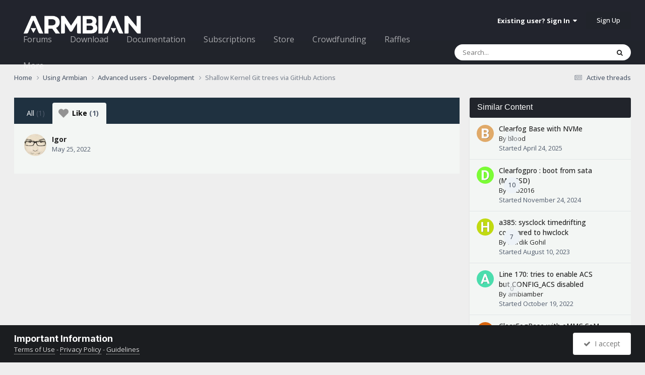

--- FILE ---
content_type: text/html;charset=UTF-8
request_url: https://forum.armbian.com/topic/21079-shallow-kernel-git-trees-via-github-actions/?do=showReactionsComment&comment=140545&changed=1&reaction=1
body_size: 11228
content:
<!DOCTYPE html>
<html lang="en-US" dir="ltr">
	<head>
		<meta charset="utf-8">
        
		<title>See who reacted to this (140545) - Shallow Kernel Git trees via GitHub Actions - Advanced users - Development - Armbian Community Forums</title>
		
			<script>
  (function(i,s,o,g,r,a,m){i['GoogleAnalyticsObject']=r;i[r]=i[r]||function(){
  (i[r].q=i[r].q||[]).push(arguments)},i[r].l=1*new Date();a=s.createElement(o),
  m=s.getElementsByTagName(o)[0];a.async=1;a.src=g;m.parentNode.insertBefore(a,m)
  })(window,document,'script','//www.google-analytics.com/analytics.js','ga');

  ga('create', 'UA-284946-7', 'auto');
  ga('send', 'pageview');

</script>
		
		
		
		

	<meta name="viewport" content="width=device-width, initial-scale=1">


	
	
		<meta property="og:image" content="https://forum.armbian.com/uploads/monthly_2018_11/app-icon-facebook.png.1de6d18d1cb2e304bd3c5d7737b2b476.png">
	


	<meta name="twitter:card" content="summary_large_image" />


	
		<meta name="twitter:site" content="@armbian" />
	



	
		
			
				<meta name="robots" content="noindex">
			
		
	

	
		
			
				<meta property="og:site_name" content="Armbian Community Forums">
			
		
	

	
		
			
				<meta property="og:locale" content="en_US">
			
		
	


<link rel="alternate" type="application/rss+xml" title="Armbian posts" href="https://forum.armbian.com/rss/1-armbian-posts.xml/" /><link rel="alternate" type="application/rss+xml" title="Armbian topics" href="https://forum.armbian.com/rss/2-armbian-topics.xml/" />



<link rel="manifest" href="https://forum.armbian.com/manifest.webmanifest/">
<meta name="msapplication-config" content="https://forum.armbian.com/browserconfig.xml/">
<meta name="msapplication-starturl" content="/">
<meta name="application-name" content="Armbian Community Forums">
<meta name="apple-mobile-web-app-title" content="Armbian Community Forums">

	<meta name="theme-color" content="#22242d">










<link rel="preload" href="//forum.armbian.com/applications/core/interface/font/fontawesome-webfont.woff2?v=4.7.0" as="font" crossorigin="anonymous">
		


	<link rel="preconnect" href="https://fonts.googleapis.com">
	<link rel="preconnect" href="https://fonts.gstatic.com" crossorigin>
	
		
			<link href="https://fonts.googleapis.com/css2?family=Inter:wght@300;400;500;600;700&display=swap" rel="stylesheet">
		
		
			<link href="https://fonts.googleapis.com/css2?family=Open%20Sans:wght@300;400;500;600;700&display=swap" rel="stylesheet">
		
	



	<link rel='stylesheet' href='https://forum.armbian.com/uploads/css_built_18/341e4a57816af3ba440d891ca87450ff_framework.css?v=310fdfdc1e1768294577' media='all'>

	<link rel='stylesheet' href='https://forum.armbian.com/uploads/css_built_18/05e81b71abe4f22d6eb8d1a929494829_responsive.css?v=310fdfdc1e1768294577' media='all'>

	<link rel='stylesheet' href='https://forum.armbian.com/uploads/css_built_18/20446cf2d164adcc029377cb04d43d17_flags.css?v=310fdfdc1e1768294577' media='all'>

	<link rel='stylesheet' href='https://forum.armbian.com/uploads/css_built_18/90eb5adf50a8c640f633d47fd7eb1778_core.css?v=310fdfdc1e1768294577' media='all'>

	<link rel='stylesheet' href='https://forum.armbian.com/uploads/css_built_18/5a0da001ccc2200dc5625c3f3934497d_core_responsive.css?v=310fdfdc1e1768294577' media='all'>

	<link rel='stylesheet' href='https://forum.armbian.com/uploads/css_built_18/4d6a11e8b4b62e126784f10092df229b_typicons.css?v=310fdfdc1e1768294577' media='all'>

	<link rel='stylesheet' href='https://forum.armbian.com/uploads/css_built_18/b894c0b8cc964798aa59066df91cdbe2_modern_tags.css?v=310fdfdc1e1768294577' media='all'>

	<link rel='stylesheet' href='https://forum.armbian.com/uploads/css_built_18/69941883edfaac0a1ab5196ef00be5c3_build.css?v=310fdfdc1e1768294577' media='all'>

	<link rel='stylesheet' href='https://forum.armbian.com/uploads/css_built_18/62e269ced0fdab7e30e026f1d30ae516_forums.css?v=310fdfdc1e1768294577' media='all'>

	<link rel='stylesheet' href='https://forum.armbian.com/uploads/css_built_18/76e62c573090645fb99a15a363d8620e_forums_responsive.css?v=310fdfdc1e1768294577' media='all'>

	<link rel='stylesheet' href='https://forum.armbian.com/uploads/css_built_18/549f8085911bad93f30809060d5bf79a_raffles.css?v=310fdfdc1e1768294577' media='all'>





<link rel='stylesheet' href='https://forum.armbian.com/uploads/css_built_18/258adbb6e4f3e83cd3b355f84e3fa002_custom.css?v=310fdfdc1e1768294577' media='all'>




		
		

	
	<link rel='shortcut icon' href='https://forum.armbian.com/uploads/monthly_2018_11/favicon.ico.23abcc75aef41cd036abdb91ded7951c.ico' type="image/x-icon">

	
        <!-- App Indexing for Google Search -->
        <link href="android-app://com.quoord.tapatalkpro.activity/tapatalk/forum.armbian.com/?location=topic&tid=21079&page=1&perpage=30&channel=google-indexing" rel="alternate" />
        <link href="ios-app://307880732/tapatalk/forum.armbian.com/?location=topic&tid=21079&page=1&perpage=30&channel=google-indexing" rel="alternate" />
        
        <link href="https://forum.armbian.com/topic/21079-shallow-kernel-git-trees-via-github-actions//applications/tapatalkapp/sources/manifest.json" rel="manifest">
        
        <meta name="apple-itunes-app" content="app-id=307880732, affiliate-data=at=10lR7C, app-argument=tapatalk://forum.armbian.com/?location=topic&tid=21079&page=1&perpage=30" />
        </head>
	<body class="ipsApp ipsApp_front ipsJS_none ipsClearfix" data-controller="core.front.core.app"  data-message=""  data-pageapp="forums" data-pagelocation="front" data-pagemodule="forums" data-pagecontroller="topic" data-pageid="21079"   >
		
        

        

		<a href="#ipsLayout_mainArea" class="ipsHide" title="Go to main content on this page" accesskey="m">Jump to content</a>
		





		<div id="ipsLayout_header" class="ipsClearfix">
			<header>
				<div class="ipsLayout_container">
					


<a href='https://forum.armbian.com/' id='elLogo' accesskey='1'><img src="https://forum.armbian.com/uploads/monthly_2026_01/logo9.png.42f2cff7f0f19030490d37280d806728.png" alt='Armbian Community Forums'></a>

					
						

	<ul id="elUserNav" class="ipsList_inline cSignedOut ipsResponsive_showDesktop">
		
        
		
        
        
            
            
	


	<li class='cUserNav_icon ipsHide' id='elCart_container'></li>
	<li class='elUserNav_sep ipsHide' id='elCart_sep'></li>

<li id="elSignInLink">
                <a href="https://forum.armbian.com/login/" data-ipsmenu-closeonclick="false" data-ipsmenu id="elUserSignIn">
                    Existing user? Sign In  <i class="fa fa-caret-down"></i>
                </a>
                
<div id='elUserSignIn_menu' class='ipsMenu ipsMenu_auto ipsHide'>
	<form accept-charset='utf-8' method='post' action='https://forum.armbian.com/login/'>
		<input type="hidden" name="csrfKey" value="83c127f4a9567913d30f946c3eea0832">
		<input type="hidden" name="ref" value="aHR0cHM6Ly9mb3J1bS5hcm1iaWFuLmNvbS90b3BpYy8yMTA3OS1zaGFsbG93LWtlcm5lbC1naXQtdHJlZXMtdmlhLWdpdGh1Yi1hY3Rpb25zLz9kbz1zaG93UmVhY3Rpb25zQ29tbWVudCZjb21tZW50PTE0MDU0NSZjaGFuZ2VkPTEmcmVhY3Rpb249MQ==">
		<div data-role="loginForm">
			
			
			
				<div class='ipsColumns ipsColumns_noSpacing'>
					<div class='ipsColumn ipsColumn_wide' id='elUserSignIn_internal'>
						
<div class="ipsPad ipsForm ipsForm_vertical">
	<h4 class="ipsType_sectionHead">Sign In</h4>
	<br><br>
	<ul class='ipsList_reset'>
		<li class="ipsFieldRow ipsFieldRow_noLabel ipsFieldRow_fullWidth">
			
			
				<input type="text" placeholder="Display Name or Email Address" name="auth" autocomplete="email">
			
		</li>
		<li class="ipsFieldRow ipsFieldRow_noLabel ipsFieldRow_fullWidth">
			<input type="password" placeholder="Password" name="password" autocomplete="current-password">
		</li>
		<li class="ipsFieldRow ipsFieldRow_checkbox ipsClearfix">
			<span class="ipsCustomInput">
				<input type="checkbox" name="remember_me" id="remember_me_checkbox" value="1" checked aria-checked="true">
				<span></span>
			</span>
			<div class="ipsFieldRow_content">
				<label class="ipsFieldRow_label" for="remember_me_checkbox">Remember me</label>
				<span class="ipsFieldRow_desc">Not recommended on shared computers</span>
			</div>
		</li>
		<li class="ipsFieldRow ipsFieldRow_fullWidth">
			<button type="submit" name="_processLogin" value="usernamepassword" class="ipsButton ipsButton_primary ipsButton_small" id="elSignIn_submit">Sign In</button>
			
				<p class="ipsType_right ipsType_small">
					
						<a href='https://forum.armbian.com/lostpassword/' data-ipsDialog data-ipsDialog-title='Forgot your password?'>
					
					Forgot your password?</a>
				</p>
			
		</li>
	</ul>
</div>
					</div>
					<div class='ipsColumn ipsColumn_wide'>
						<div class='ipsPadding' id='elUserSignIn_external'>
							<div class='ipsAreaBackground_light ipsPadding:half'>
								
									<p class='ipsType_reset ipsType_small ipsType_center'><strong>Or sign in with one of these services</strong></p>
								
								
									<div class='ipsType_center ipsMargin_top:half'>
										

<button type="submit" name="_processLogin" value="2" class='ipsButton ipsButton_verySmall ipsButton_fullWidth ipsSocial ipsSocial_facebook' style="background-color: #3a579a">
	
		<span class='ipsSocial_icon'>
			
				<i class='fa fa-facebook-official'></i>
			
		</span>
		<span class='ipsSocial_text'>Sign in with Facebook</span>
	
</button>
									</div>
								
									<div class='ipsType_center ipsMargin_top:half'>
										

<button type="submit" name="_processLogin" value="8" class='ipsButton ipsButton_verySmall ipsButton_fullWidth ipsSocial ipsSocial_microsoft' style="background-color: #008b00">
	
		<span class='ipsSocial_icon'>
			
				<i class='fa fa-windows'></i>
			
		</span>
		<span class='ipsSocial_text'>Sign in with Microsoft</span>
	
</button>
									</div>
								
									<div class='ipsType_center ipsMargin_top:half'>
										

<button type="submit" name="_processLogin" value="7" class='ipsButton ipsButton_verySmall ipsButton_fullWidth ipsSocial ipsSocial_linkedin' style="background-color: #007eb3">
	
		<span class='ipsSocial_icon'>
			
				<i class='fa fa-linkedin'></i>
			
		</span>
		<span class='ipsSocial_text'>Sign in with LinkedIn</span>
	
</button>
									</div>
								
									<div class='ipsType_center ipsMargin_top:half'>
										

<button type="submit" name="_processLogin" value="3" class='ipsButton ipsButton_verySmall ipsButton_fullWidth ipsSocial ipsSocial_google' style="background-color: #4285F4">
	
		<span class='ipsSocial_icon'>
			
				<i class='fa fa-google'></i>
			
		</span>
		<span class='ipsSocial_text'>Sign in with Google</span>
	
</button>
									</div>
								
							</div>
						</div>
					</div>
				</div>
			
		</div>
	</form>
</div>
            </li>
            
        
		
			<li>
				
					<a href="https://forum.armbian.com/register/" data-ipsdialog data-ipsdialog-size="narrow" data-ipsdialog-title="Sign Up"  id="elRegisterButton" class="ipsButton ipsButton_normal ipsButton_primary">Sign Up</a>
				
			</li>
		
	</ul>

						
<ul class='ipsMobileHamburger ipsList_reset ipsResponsive_hideDesktop'>
	<li data-ipsDrawer data-ipsDrawer-drawerElem='#elMobileDrawer'>
		<a href='#'>
			
			
				
			
			
			
			<i class='fa fa-navicon'></i>
		</a>
	</li>
</ul>
					
				</div>
			</header>
			

	<nav data-controller='core.front.core.navBar' class=' ipsResponsive_showDesktop'>
		<div class='ipsNavBar_primary ipsLayout_container '>
			<ul data-role="primaryNavBar" class='ipsClearfix'>
				


	
		
		
		<li  id='elNavSecondary_24' data-role="navBarItem" data-navApp="core" data-navExt="CustomItem">
			
			
				<a href="https://forum.armbian.com"  data-navItem-id="24" >
					Forums<span class='ipsNavBar_active__identifier'></span>
				</a>
			
			
				<ul class='ipsNavBar_secondary ipsHide' data-role='secondaryNavBar'>
					


	
		
		
		<li  id='elNavSecondary_55' data-role="navBarItem" data-navApp="staffappsystem" data-navExt="Applications">
			
			
				<a href="https://forum.armbian.com/staffapplications/"  data-navItem-id="55" >
					Applications<span class='ipsNavBar_active__identifier'></span>
				</a>
			
			
		</li>
	
	

	
		
		
		<li  id='elNavSecondary_52' data-role="navBarItem" data-navApp="memberlists" data-navExt="Memberlistpage">
			
			
				<a href="https://forum.armbian.com/members/"  data-navItem-id="52" >
					Moderators<span class='ipsNavBar_active__identifier'></span>
				</a>
			
			
		</li>
	
	

	
		
		
		<li  id='elNavSecondary_66' data-role="navBarItem" data-navApp="memberlists" data-navExt="Memberlistpage">
			
			
				<a href="https://forum.armbian.com/members/7-support/"  data-navItem-id="66" >
					Support<span class='ipsNavBar_active__identifier'></span>
				</a>
			
			
		</li>
	
	

	
	

	
		
		
		<li  id='elNavSecondary_65' data-role="navBarItem" data-navApp="memberlists" data-navExt="Memberlistpage">
			
			
				<a href="https://forum.armbian.com/members/7-support/"  data-navItem-id="65" >
					Support<span class='ipsNavBar_active__identifier'></span>
				</a>
			
			
		</li>
	
	

	
	

	
	

	
		
		
		<li  id='elNavSecondary_3' data-role="navBarItem" data-navApp="core" data-navExt="AllActivity">
			
			
				<a href="https://forum.armbian.com/discover/"  data-navItem-id="3" >
					All Activity<span class='ipsNavBar_active__identifier'></span>
				</a>
			
			
		</li>
	
	

	
		
		
		<li  id='elNavSecondary_4' data-role="navBarItem" data-navApp="core" data-navExt="YourActivityStreams">
			
			
				<a href="#" id="elNavigation_4" data-ipsMenu data-ipsMenu-appendTo='#elNavSecondary_24' data-ipsMenu-activeClass='ipsNavActive_menu' data-navItem-id="4" >
					My Activity Streams <i class="fa fa-caret-down"></i><span class='ipsNavBar_active__identifier'></span>
				</a>
				<ul id="elNavigation_4_menu" class="ipsMenu ipsMenu_auto ipsHide">
					

	
		
			<li class='ipsMenu_item' data-streamid='14'>
				<a href='https://forum.armbian.com/discover/14/' >
					Active threads
				</a>
			</li>
		
	

				</ul>
			
			
		</li>
	
	

	
	

	
	

					<li class='ipsHide' id='elNavigationMore_24' data-role='navMore'>
						<a href='#' data-ipsMenu data-ipsMenu-appendTo='#elNavigationMore_24' id='elNavigationMore_24_dropdown'>More <i class='fa fa-caret-down'></i></a>
						<ul class='ipsHide ipsMenu ipsMenu_auto' id='elNavigationMore_24_dropdown_menu' data-role='moreDropdown'></ul>
					</li>
				</ul>
			
		</li>
	
	

	
		
		
		<li  id='elNavSecondary_20' data-role="navBarItem" data-navApp="core" data-navExt="CustomItem">
			
			
				<a href="https://www.armbian.com/download/?device_support=Standard%20support"  data-navItem-id="20" >
					Download<span class='ipsNavBar_active__identifier'></span>
				</a>
			
			
				<ul class='ipsNavBar_secondary ipsHide' data-role='secondaryNavBar'>
					


	
		
		
		<li  id='elNavSecondary_61' data-role="navBarItem" data-navApp="core" data-navExt="CustomItem">
			
			
				<a href="https://www.armbian.com/download/?arch=aarch64&amp;device_support=Standard%20support"  data-navItem-id="61" >
					AARCH64<span class='ipsNavBar_active__identifier'></span>
				</a>
			
			
		</li>
	
	

	
		
		
		<li  id='elNavSecondary_60' data-role="navBarItem" data-navApp="core" data-navExt="CustomItem">
			
			
				<a href="https://www.armbian.com/download/?arch=riscv64"  data-navItem-id="60" >
					RISCV64<span class='ipsNavBar_active__identifier'></span>
				</a>
			
			
		</li>
	
	

	
		
		
		<li  id='elNavSecondary_62' data-role="navBarItem" data-navApp="core" data-navExt="CustomItem">
			
			
				<a href="https://www.armbian.com/download/?arch=amd64"  data-navItem-id="62" >
					AMD64<span class='ipsNavBar_active__identifier'></span>
				</a>
			
			
		</li>
	
	

	
		
		
		<li  id='elNavSecondary_63' data-role="navBarItem" data-navApp="core" data-navExt="CustomItem">
			
			
				<a href="https://www.armbian.com/download/?arch=armhf&amp;__year=2015-2020&amp;device_support=Standard%20support"  data-navItem-id="63" >
					ARMHF<span class='ipsNavBar_active__identifier'></span>
				</a>
			
			
		</li>
	
	

					<li class='ipsHide' id='elNavigationMore_20' data-role='navMore'>
						<a href='#' data-ipsMenu data-ipsMenu-appendTo='#elNavigationMore_20' id='elNavigationMore_20_dropdown'>More <i class='fa fa-caret-down'></i></a>
						<ul class='ipsHide ipsMenu ipsMenu_auto' id='elNavigationMore_20_dropdown_menu' data-role='moreDropdown'></ul>
					</li>
				</ul>
			
		</li>
	
	

	
	

	
		
		
		<li  id='elNavSecondary_26' data-role="navBarItem" data-navApp="core" data-navExt="CustomItem">
			
			
				<a href="https://docs.armbian.com"  data-navItem-id="26" >
					Documentation<span class='ipsNavBar_active__identifier'></span>
				</a>
			
			
		</li>
	
	

	
	

	
	

	
	

	
		
		
		<li  id='elNavSecondary_28' data-role="navBarItem" data-navApp="nexus" data-navExt="Subscriptions">
			
			
				<a href="https://forum.armbian.com/subscriptions/"  data-navItem-id="28" >
					Subscriptions<span class='ipsNavBar_active__identifier'></span>
				</a>
			
			
		</li>
	
	

	
		
		
		<li  id='elNavSecondary_27' data-role="navBarItem" data-navApp="nexus" data-navExt="Store">
			
			
				<a href="https://forum.armbian.com/store/"  data-navItem-id="27" >
					Store<span class='ipsNavBar_active__identifier'></span>
				</a>
			
			
				<ul class='ipsNavBar_secondary ipsHide' data-role='secondaryNavBar'>
					


	
	

	
	

	
	

	
	

					<li class='ipsHide' id='elNavigationMore_27' data-role='navMore'>
						<a href='#' data-ipsMenu data-ipsMenu-appendTo='#elNavigationMore_27' id='elNavigationMore_27_dropdown'>More <i class='fa fa-caret-down'></i></a>
						<ul class='ipsHide ipsMenu ipsMenu_auto' id='elNavigationMore_27_dropdown_menu' data-role='moreDropdown'></ul>
					</li>
				</ul>
			
		</li>
	
	

	
		
		
		<li  id='elNavSecondary_43' data-role="navBarItem" data-navApp="crowdfunding" data-navExt="crowdfunding">
			
			
				<a href="https://forum.armbian.com/crowdfunding/"  data-navItem-id="43" >
					Crowdfunding<span class='ipsNavBar_active__identifier'></span>
				</a>
			
			
		</li>
	
	

	
	

	
	

	
	

	
		
		
		<li  id='elNavSecondary_58' data-role="navBarItem" data-navApp="raffles" data-navExt="Raffles">
			
			
				<a href="https://forum.armbian.com/raffles/"  data-navItem-id="58" >
					Raffles<span class='ipsNavBar_active__identifier'></span>
				</a>
			
			
		</li>
	
	

	
		
		
		<li  id='elNavSecondary_59' data-role="navBarItem" data-navApp="communitymap" data-navExt="Communitymap">
			
			
				<a href="https://forum.armbian.com/communitymap/"  data-navItem-id="59" >
					Community Map<span class='ipsNavBar_active__identifier'></span>
				</a>
			
			
		</li>
	
	

				<li class='ipsHide' id='elNavigationMore' data-role='navMore'>
					<a href='#' data-ipsMenu data-ipsMenu-appendTo='#elNavigationMore' id='elNavigationMore_dropdown'>More</a>
					<ul class='ipsNavBar_secondary ipsHide' data-role='secondaryNavBar'>
						<li class='ipsHide' id='elNavigationMore_more' data-role='navMore'>
							<a href='#' data-ipsMenu data-ipsMenu-appendTo='#elNavigationMore_more' id='elNavigationMore_more_dropdown'>More <i class='fa fa-caret-down'></i></a>
							<ul class='ipsHide ipsMenu ipsMenu_auto' id='elNavigationMore_more_dropdown_menu' data-role='moreDropdown'></ul>
						</li>
					</ul>
				</li>
			</ul>
			

	<div id="elSearchWrapper">
		<div id="elSearch" data-controller="core.front.core.quickSearch">
			<form accept-charset="utf-8" action="//forum.armbian.com/search/?do=quicksearch" method="post">
                <input type="search" id="elSearchField" placeholder="Search..." name="q" autocomplete="off" aria-label="Search">
                <details class="cSearchFilter">
                    <summary class="cSearchFilter__text"></summary>
                    
                    <ul class="cSearchFilter__menu">
                        
                        <li><label><input type="radio" name="type" value="all"  checked><span class="cSearchFilter__menuText">Everywhere</span></label></li>
                        
                        
                            <li><label><input type="radio" name="type" value="csegoogle" ><span class="cSearchFilter__menuText">Google</span></label></li>
                        
                            <li><label><input type="radio" name="type" value="forums_topic" ><span class="cSearchFilter__menuText">Topics</span></label></li>
                        
                            <li><label><input type="radio" name="type" value="nexus_package_item" ><span class="cSearchFilter__menuText">Products</span></label></li>
                        
                            <li><label><input type="radio" name="type" value="crowdfunding_project" ><span class="cSearchFilter__menuText">Projects</span></label></li>
                        
                            <li><label><input type="radio" name="type" value="staffappsystem_applicationrecord" ><span class="cSearchFilter__menuText">Positions</span></label></li>
                        
                            <li><label><input type="radio" name="type" value="calendar_event" ><span class="cSearchFilter__menuText">Events</span></label></li>
                        
                            <li><label><input type="radio" name="type" value="raffles_raffle" ><span class="cSearchFilter__menuText">Raffles</span></label></li>
                        
                            <li><label><input type="radio" name="type" value="communitymap_markers" ><span class="cSearchFilter__menuText">Markers</span></label></li>
                        
                            <li><label><input type="radio" name="type" value="core_members" ><span class="cSearchFilter__menuText">Members</span></label></li>
                        
                    </ul>

                </details>
				<button class="cSearchSubmit" type="submit" aria-label="Search"><i class="fa fa-search"></i></button>
			</form>
		</div>
	</div>

		</div>
	</nav>

			
<ul id='elMobileNav' class='ipsResponsive_hideDesktop' data-controller='core.front.core.mobileNav'>
	
		
			
			
				
				
			
				
					<li id='elMobileBreadcrumb'>
						<a href='https://forum.armbian.com/forum/4-advanced-users-development/'>
							<span>Advanced users - Development</span>
						</a>
					</li>
				
				
			
				
				
			
		
	
	
	
	<li >
		<a data-action="defaultStream" href='https://forum.armbian.com/discover/14/'><i class="fa fa-newspaper-o" aria-hidden="true"></i></a>
	</li>

	

	
		<li class='ipsJS_show'>
			<a href='https://forum.armbian.com/search/'><i class='fa fa-search'></i></a>
		</li>
	
</ul>
		</div>
		<main id="ipsLayout_body" class="ipsLayout_container">
			<div id="ipsLayout_contentArea">
				<div id="ipsLayout_contentWrapper">
					
<nav class='ipsBreadcrumb ipsBreadcrumb_top ipsFaded_withHover'>
	

	<ul class='ipsList_inline ipsPos_right'>
		
		<li >
			<a data-action="defaultStream" class='ipsType_light '  href='https://forum.armbian.com/discover/14/'><i class="fa fa-newspaper-o" aria-hidden="true"></i> <span>Active threads</span></a>
		</li>
		
	</ul>

	<ul data-role="breadcrumbList">
		<li>
			<a title="Home" href='https://forum.armbian.com/'>
				<span>Home <i class='fa fa-angle-right'></i></span>
			</a>
		</li>
		
		
			<li>
				
					<a href='https://forum.armbian.com/forum/23-using-armbian/'>
						<span>Using Armbian <i class='fa fa-angle-right' aria-hidden="true"></i></span>
					</a>
				
			</li>
		
			<li>
				
					<a href='https://forum.armbian.com/forum/4-advanced-users-development/'>
						<span>Advanced users - Development <i class='fa fa-angle-right' aria-hidden="true"></i></span>
					</a>
				
			</li>
		
			<li>
				
					<a href='https://forum.armbian.com/topic/21079-shallow-kernel-git-trees-via-github-actions/'>
						<span>Shallow Kernel Git trees via GitHub Actions </span>
					</a>
				
			</li>
		
	</ul>
</nav>
					
					<div id="ipsLayout_mainArea">

	
	
	

						
						
						
						

	




						
<div class='ipsTabs ipsClearfix cReactionTabs' id='elTabs_23b17d90bdc9905aa172decfe6c3230a' data-ipsTabBar data-ipsTabBar-contentArea='#ipsTabs_content_23b17d90bdc9905aa172decfe6c3230a' >
	<a href='#elTabs_23b17d90bdc9905aa172decfe6c3230a' data-action='expandTabs'><i class='fa fa-caret-down'></i></a>
	<ul role='tablist'>
		
			<li>
				<a href='https://forum.armbian.com/topic/21079-shallow-kernel-git-trees-via-github-actions/?do=showReactionsComment&amp;comment=140545&amp;changed=1&amp;reaction=all' id='23b17d90bdc9905aa172decfe6c3230a_tab_all' class="ipsTabs_item  " title='All' role="tab" aria-selected="false">
					
					All
					
						<span class='ipsType_light'>(1)</span>
					
				</a>
			</li>
		
			<li>
				<a href='https://forum.armbian.com/topic/21079-shallow-kernel-git-trees-via-github-actions/?do=showReactionsComment&amp;comment=140545&amp;changed=1&amp;reaction=1' id='23b17d90bdc9905aa172decfe6c3230a_tab_1' class="ipsTabs_item  ipsTabs_activeItem" title='Like' role="tab" aria-selected="true">
					
						<img src='https://forum.armbian.com/uploads/reactions/heart13_g.png' width='20' height='20' alt="Like" data-ipsTooltip title="Like" loading="lazy">
					
					Like
					
						<span class='ipsType_light'>(1)</span>
					
				</a>
			</li>
		
	</ul>
</div>

<section id='ipsTabs_content_23b17d90bdc9905aa172decfe6c3230a' class='ipsTabs_panels '>
	
		
	
		
			<div id='ipsTabs_elTabs_23b17d90bdc9905aa172decfe6c3230a_23b17d90bdc9905aa172decfe6c3230a_tab_1_panel' class="ipsTabs_panel" aria-labelledby="23b17d90bdc9905aa172decfe6c3230a_tab_1" aria-hidden="false">
				
<div data-baseurl='https://forum.armbian.com/topic/21079-shallow-kernel-git-trees-via-github-actions/?do=showReactionsComment&amp;comment=140545' data-resort='listResort' data-controller='core.global.core.table' >

	<div class="ipsButtonBar ipsPad_half ipsClearfix ipsClear ipsHide" data-role="tablePagination">
		


	</div>

	
		<ol class='ipsGrid ipsGrid_collapsePhone ipsPad ipsClear ' id='elTable_5dd7c33cf4d595985f93422f0714ceaa' data-role="tableRows" itemscope itemtype="http://schema.org/ItemList">
			

	<li class='ipsGrid_span6 ipsPhotoPanel ipsPhotoPanel_mini ipsClearfix'>
		


	<a href="https://forum.armbian.com/profile/1-igor/" rel="nofollow" data-ipsHover data-ipsHover-width="370" data-ipsHover-target="https://forum.armbian.com/profile/1-igor/?do=hovercard" class="ipsUserPhoto ipsUserPhoto_mini" title="Go to Igor's profile">
		<img src='https://forum.armbian.com/uploads/monthly_2023_12/oldpic.thumb.jpg.a6e839ee84c1aca5da0790203dd7dcfc.jpg' alt='Igor' loading="lazy">
	</a>

		<div>
			<h3 class='ipsType_normal ipsType_reset ipsTruncate ipsTruncate_line'>



<a href="https://forum.armbian.com/profile/1-igor/" rel="nofollow" data-ipshover data-ipshover-width="370" data-ipshover-target="https://forum.armbian.com/profile/1-igor/?do=hovercard&amp;referrer=https%253A%252F%252Fforum.armbian.com%252Ftopic%252F21079-shallow-kernel-git-trees-via-github-actions%252F%253Fdo%253DshowReactionsComment%2526comment%253D140545%2526changed%253D1%2526reaction%253D1" title="Go to Igor's profile" class="ipsType_break">Igor</a></h3>
			<span class='ipsType_light'>
				 <span class='ipsType_medium'><time datetime='2022-05-25T13:28:01Z' title='05/25/22 01:28  PM' data-short='3 yr'>May 25, 2022</time></span>
			</span>
			
		</div>
	</li>

		</ol>
	
				
	<div class="ipsButtonBar ipsPad_half ipsClearfix ipsClear ipsHide" data-role="tablePagination">
		


	</div>
</div>
			</div>
		
	
</section>

						


					</div>
					


	<div id='ipsLayout_sidebar' class='ipsLayout_sidebarright ' data-controller='core.front.widgets.sidebar'>
		
		
		
		


	<div class='cWidgetContainer '  data-role='widgetReceiver' data-orientation='vertical' data-widgetArea='sidebar'>
		<ul class='ipsList_reset'>
			
				
					
					<li class='ipsWidget ipsWidget_vertical ipsBox  ipsResponsive_block ipsResponsive_hidePhone ipsResponsive_hideTablet' data-blockID='app_core_relatedContent_82tvnj3uf' data-blockConfig="true" data-blockTitle="Similar Content" data-blockErrorMessage="This block cannot be shown. This could be because it needs configuring, is unable to show on this page, or will show after reloading this page."  data-controller='core.front.widgets.block'>

<h3 class='ipsWidget_title ipsType_reset'>Similar Content</h3>


	<div class='ipsWidget_inner'>
		<ul class='ipsDataList ipsDataList_reducedSpacing'>
			
				
				<li class='ipsDataItem '>
					<div class='ipsDataItem_icon ipsPos_top'>
						


	<a href="https://forum.armbian.com/profile/2236-blood/" rel="nofollow" data-ipsHover data-ipsHover-width="370" data-ipsHover-target="https://forum.armbian.com/profile/2236-blood/?do=hovercard" class="ipsUserPhoto ipsUserPhoto_tiny" title="Go to blood's profile">
		<img src='https://forum.armbian.com/uploads/n2a/n2a-e54c962a317d6429873c97c73760ccfec444a852.avatars_letters_gd.png' alt='blood' loading="lazy">
	</a>

					</div>
					<div class='ipsDataItem_main cWidgetComments'>
						<div class="ipsCommentCount ipsPos_right ipsFaded" data-ipsTooltip title='0 replies'>0</div>
						
						<div class='ipsType_break ipsContained'>
							
								
								
								
														
							<a href="https://forum.armbian.com/topic/51451-clearfog-base-with-nvme/" title='View the topic Clearfog Base with NVMe' class='ipsDataItem_title'>Clearfog Base with NVMe</a>
						</div>
						<p class='ipsType_reset ipsType_medium ipsType_blendLinks ipsContained'>
							<span>By 



<a href="https://forum.armbian.com/profile/2236-blood/" rel="nofollow" data-ipshover data-ipshover-width="370" data-ipshover-target="https://forum.armbian.com/profile/2236-blood/?do=hovercard&amp;referrer=https%253A%252F%252Fforum.armbian.com%252Ftopic%252F21079-shallow-kernel-git-trees-via-github-actions%252F%253Fdo%253DshowReactionsComment%2526comment%253D140545%2526changed%253D1%2526reaction%253D1" title="Go to blood's profile" class="ipsType_break">blood</a></span><br>
							<span class='ipsType_light'>Started <time datetime='2025-04-24T00:55:42Z' title='04/24/25 12:55  AM' data-short='Apr 24'>April 24, 2025</time></span>
						</p>
					</div>
				</li>
			
				
				<li class='ipsDataItem '>
					<div class='ipsDataItem_icon ipsPos_top'>
						


	<a href="https://forum.armbian.com/profile/721-deb2016/" rel="nofollow" data-ipsHover data-ipsHover-width="370" data-ipsHover-target="https://forum.armbian.com/profile/721-deb2016/?do=hovercard" class="ipsUserPhoto ipsUserPhoto_tiny" title="Go to deb2016's profile">
		<img src='https://forum.armbian.com/uploads/n2a/n2a-5ae53bf50220b1f00f94eb8c37c57983d681f9cd.avatars_letters_gd.png' alt='deb2016' loading="lazy">
	</a>

					</div>
					<div class='ipsDataItem_main cWidgetComments'>
						<div class="ipsCommentCount ipsPos_right " data-ipsTooltip title='10 replies'>10</div>
						
						<div class='ipsType_break ipsContained'>
							
								
								
								
														
							<a href="https://forum.armbian.com/topic/47412-clearfogpro-boot-from-sata-m2-ssd/" title='View the topic Clearfogpro : boot from sata (M.2 SSD)' class='ipsDataItem_title'>Clearfogpro : boot from sata (M.2 SSD)</a>
						</div>
						<p class='ipsType_reset ipsType_medium ipsType_blendLinks ipsContained'>
							<span>By 



<a href="https://forum.armbian.com/profile/721-deb2016/" rel="nofollow" data-ipshover data-ipshover-width="370" data-ipshover-target="https://forum.armbian.com/profile/721-deb2016/?do=hovercard&amp;referrer=https%253A%252F%252Fforum.armbian.com%252Ftopic%252F21079-shallow-kernel-git-trees-via-github-actions%252F%253Fdo%253DshowReactionsComment%2526comment%253D140545%2526changed%253D1%2526reaction%253D1" title="Go to deb2016's profile" class="ipsType_break">deb2016</a></span><br>
							<span class='ipsType_light'>Started <time datetime='2024-11-24T15:25:19Z' title='11/24/24 03:25  PM' data-short='1 yr'>November 24, 2024</time></span>
						</p>
					</div>
				</li>
			
				
				<li class='ipsDataItem '>
					<div class='ipsDataItem_icon ipsPos_top'>
						


	<a href="https://forum.armbian.com/profile/208767-hardik-gohil/" rel="nofollow" data-ipsHover data-ipsHover-width="370" data-ipsHover-target="https://forum.armbian.com/profile/208767-hardik-gohil/?do=hovercard" class="ipsUserPhoto ipsUserPhoto_tiny" title="Go to Hardik Gohil's profile">
		<img src='https://forum.armbian.com/uploads/n2a/n2a-db38ea36151bfcc2fd471a5be85432dadfff3b55.avatars_letters.png' alt='Hardik Gohil' loading="lazy">
	</a>

					</div>
					<div class='ipsDataItem_main cWidgetComments'>
						<div class="ipsCommentCount ipsPos_right " data-ipsTooltip title='7 replies'>7</div>
						
						<div class='ipsType_break ipsContained'>
							
								
								
								
														
							<a href="https://forum.armbian.com/topic/29628-a385-sysclock-timedrifting-compared-to-hwclock/" title='View the topic a385: sysclock timedrifting compared to hwclock' class='ipsDataItem_title'>a385: sysclock timedrifting compared to hwclock</a>
						</div>
						<p class='ipsType_reset ipsType_medium ipsType_blendLinks ipsContained'>
							<span>By 



<a href="https://forum.armbian.com/profile/208767-hardik-gohil/" rel="nofollow" data-ipshover data-ipshover-width="370" data-ipshover-target="https://forum.armbian.com/profile/208767-hardik-gohil/?do=hovercard&amp;referrer=https%253A%252F%252Fforum.armbian.com%252Ftopic%252F21079-shallow-kernel-git-trees-via-github-actions%252F%253Fdo%253DshowReactionsComment%2526comment%253D140545%2526changed%253D1%2526reaction%253D1" title="Go to Hardik Gohil's profile" class="ipsType_break">Hardik Gohil</a></span><br>
							<span class='ipsType_light'>Started <time datetime='2023-08-10T07:19:53Z' title='08/10/23 07:19  AM' data-short='2 yr'>August 10, 2023</time></span>
						</p>
					</div>
				</li>
			
				
				<li class='ipsDataItem '>
					<div class='ipsDataItem_icon ipsPos_top'>
						


	<a href="https://forum.armbian.com/profile/204677-ambiamber/" rel="nofollow" data-ipsHover data-ipsHover-width="370" data-ipsHover-target="https://forum.armbian.com/profile/204677-ambiamber/?do=hovercard" class="ipsUserPhoto ipsUserPhoto_tiny" title="Go to ambiamber's profile">
		<img src='https://forum.armbian.com/uploads/n2a/n2a-889797d0616312035ca4794b2f56522c72bdd72c.avatars_letters.png' alt='ambiamber' loading="lazy">
	</a>

					</div>
					<div class='ipsDataItem_main cWidgetComments'>
						<div class="ipsCommentCount ipsPos_right ipsFaded" data-ipsTooltip title='0 replies'>0</div>
						
						<div class='ipsType_break ipsContained'>
							
								
								
								
														
							<a href="https://forum.armbian.com/topic/24050-line-170-tries-to-enable-acs-but-config_acs-disabled/" title='View the topic Line 170: tries to enable ACS but CONFIG_ACS disabled' class='ipsDataItem_title'>Line 170: tries to enable ACS but CONFIG_ACS disabled</a>
						</div>
						<p class='ipsType_reset ipsType_medium ipsType_blendLinks ipsContained'>
							<span>By 



<a href="https://forum.armbian.com/profile/204677-ambiamber/" rel="nofollow" data-ipshover data-ipshover-width="370" data-ipshover-target="https://forum.armbian.com/profile/204677-ambiamber/?do=hovercard&amp;referrer=https%253A%252F%252Fforum.armbian.com%252Ftopic%252F21079-shallow-kernel-git-trees-via-github-actions%252F%253Fdo%253DshowReactionsComment%2526comment%253D140545%2526changed%253D1%2526reaction%253D1" title="Go to ambiamber's profile" class="ipsType_break">ambiamber</a></span><br>
							<span class='ipsType_light'>Started <time datetime='2022-10-19T13:13:58Z' title='10/19/22 01:13  PM' data-short='3 yr'>October 19, 2022</time></span>
						</p>
					</div>
				</li>
			
				
				<li class='ipsDataItem '>
					<div class='ipsDataItem_icon ipsPos_top'>
						


	<a href="https://forum.armbian.com/profile/4554-joeatx/" rel="nofollow" data-ipsHover data-ipsHover-width="370" data-ipsHover-target="https://forum.armbian.com/profile/4554-joeatx/?do=hovercard" class="ipsUserPhoto ipsUserPhoto_tiny" title="Go to joeatx's profile">
		<img src='https://forum.armbian.com/uploads/n2a/n2a-4fa8ccc3190e9fdbb48aaac87c72b096320cf114.avatars_letters_gd.png' alt='joeatx' loading="lazy">
	</a>

					</div>
					<div class='ipsDataItem_main cWidgetComments'>
						<div class="ipsCommentCount ipsPos_right " data-ipsTooltip title='3 replies'>3</div>
						
						<div class='ipsType_break ipsContained'>
							
								
								
								
														
							<a href="https://forum.armbian.com/topic/3516-clearfogbase-with-emmc-som-need-help-for-cross-compile-u-bootsata/" title='View the topic ClearFogBase with eMMC SoM - need help for cross-compile u-boot.sata' class='ipsDataItem_title'>ClearFogBase with eMMC SoM - need help for cross-compile u-boot.sata</a>
						</div>
						<p class='ipsType_reset ipsType_medium ipsType_blendLinks ipsContained'>
							<span>By 



<a href="https://forum.armbian.com/profile/4554-joeatx/" rel="nofollow" data-ipshover data-ipshover-width="370" data-ipshover-target="https://forum.armbian.com/profile/4554-joeatx/?do=hovercard&amp;referrer=https%253A%252F%252Fforum.armbian.com%252Ftopic%252F21079-shallow-kernel-git-trees-via-github-actions%252F%253Fdo%253DshowReactionsComment%2526comment%253D140545%2526changed%253D1%2526reaction%253D1" title="Go to joeatx's profile" class="ipsType_break">joeatx</a></span><br>
							<span class='ipsType_light'>Started <time datetime='2017-02-10T14:38:32Z' title='02/10/17 02:38  PM' data-short='8 yr'>February 10, 2017</time></span>
						</p>
					</div>
				</li>
			
		</ul>
	</div>

</li>
				
			
		</ul>
	</div>

	</div>

					
<nav class='ipsBreadcrumb ipsBreadcrumb_bottom ipsFaded_withHover'>
	
		


	<a href='#' id='elRSS' class='ipsPos_right ipsType_large' title='Available RSS feeds' data-ipsTooltip data-ipsMenu data-ipsMenu-above><i class='fa fa-rss-square'></i></a>
	<ul id='elRSS_menu' class='ipsMenu ipsMenu_auto ipsHide'>
		
			<li class='ipsMenu_item'><a title="Armbian posts" href="https://forum.armbian.com/rss/1-armbian-posts.xml/">Armbian posts</a></li>
		
			<li class='ipsMenu_item'><a title="Armbian topics" href="https://forum.armbian.com/rss/2-armbian-topics.xml/">Armbian topics</a></li>
		
	</ul>

	

	<ul class='ipsList_inline ipsPos_right'>
		
		<li >
			<a data-action="defaultStream" class='ipsType_light '  href='https://forum.armbian.com/discover/14/'><i class="fa fa-newspaper-o" aria-hidden="true"></i> <span>Active threads</span></a>
		</li>
		
	</ul>

	<ul data-role="breadcrumbList">
		<li>
			<a title="Home" href='https://forum.armbian.com/'>
				<span>Home <i class='fa fa-angle-right'></i></span>
			</a>
		</li>
		
		
			<li>
				
					<a href='https://forum.armbian.com/forum/23-using-armbian/'>
						<span>Using Armbian <i class='fa fa-angle-right' aria-hidden="true"></i></span>
					</a>
				
			</li>
		
			<li>
				
					<a href='https://forum.armbian.com/forum/4-advanced-users-development/'>
						<span>Advanced users - Development <i class='fa fa-angle-right' aria-hidden="true"></i></span>
					</a>
				
			</li>
		
			<li>
				
					<a href='https://forum.armbian.com/topic/21079-shallow-kernel-git-trees-via-github-actions/'>
						<span>Shallow Kernel Git trees via GitHub Actions </span>
					</a>
				
			</li>
		
	</ul>
</nav>
				</div>
			</div>
			
		</main>
		<footer id="ipsLayout_footer" class="ipsClearfix">
			<div class="ipsLayout_container">
				
				


<ul class="ipsList_inline ipsType_center ipsSpacer_top" id="elFooterLinks">
	
	
		<li>
			<a href="#elNavLang_menu" id="elNavLang" data-ipsmenu data-ipsmenu-above>Language <i class="fa fa-caret-down"></i></a>
			<ul id="elNavLang_menu" class="ipsMenu ipsMenu_selectable ipsHide">
			
				<li class="ipsMenu_item ipsMenu_itemChecked">
					<form action="//forum.armbian.com/language/?csrfKey=83c127f4a9567913d30f946c3eea0832" method="post">
					<input type="hidden" name="ref" value="aHR0cHM6Ly9mb3J1bS5hcm1iaWFuLmNvbS90b3BpYy8yMTA3OS1zaGFsbG93LWtlcm5lbC1naXQtdHJlZXMtdmlhLWdpdGh1Yi1hY3Rpb25zLz9kbz1zaG93UmVhY3Rpb25zQ29tbWVudCZjb21tZW50PTE0MDU0NSZjaGFuZ2VkPTEmcmVhY3Rpb249MQ==">
					<button type="submit" name="id" value="1" class="ipsButton ipsButton_link ipsButton_link_secondary"><i class="ipsFlag ipsFlag-us"></i> English (USA) (Default)</button>
					</form>
				</li>
			
				<li class="ipsMenu_item">
					<form action="//forum.armbian.com/language/?csrfKey=83c127f4a9567913d30f946c3eea0832" method="post">
					<input type="hidden" name="ref" value="aHR0cHM6Ly9mb3J1bS5hcm1iaWFuLmNvbS90b3BpYy8yMTA3OS1zaGFsbG93LWtlcm5lbC1naXQtdHJlZXMtdmlhLWdpdGh1Yi1hY3Rpb25zLz9kbz1zaG93UmVhY3Rpb25zQ29tbWVudCZjb21tZW50PTE0MDU0NSZjaGFuZ2VkPTEmcmVhY3Rpb249MQ==">
					<button type="submit" name="id" value="2" class="ipsButton ipsButton_link ipsButton_link_secondary"><i class="ipsFlag ipsFlag-de"></i> Deutsch </button>
					</form>
				</li>
			
				<li class="ipsMenu_item">
					<form action="//forum.armbian.com/language/?csrfKey=83c127f4a9567913d30f946c3eea0832" method="post">
					<input type="hidden" name="ref" value="aHR0cHM6Ly9mb3J1bS5hcm1iaWFuLmNvbS90b3BpYy8yMTA3OS1zaGFsbG93LWtlcm5lbC1naXQtdHJlZXMtdmlhLWdpdGh1Yi1hY3Rpb25zLz9kbz1zaG93UmVhY3Rpb25zQ29tbWVudCZjb21tZW50PTE0MDU0NSZjaGFuZ2VkPTEmcmVhY3Rpb249MQ==">
					<button type="submit" name="id" value="3" class="ipsButton ipsButton_link ipsButton_link_secondary"><i class="ipsFlag ipsFlag-ru"></i> Русский (RU) </button>
					</form>
				</li>
			
			</ul>
		</li>
	
	
	
		<li>
			<a href="#elNavTheme_menu" id="elNavTheme" data-ipsmenu data-ipsmenu-above>Theme <i class="fa fa-caret-down"></i></a>
			<ul id="elNavTheme_menu" class="ipsMenu ipsMenu_selectable ipsHide">
			
				<li class="ipsMenu_item ipsMenu_itemChecked">
					<form action="//forum.armbian.com/theme/?csrfKey=83c127f4a9567913d30f946c3eea0832" method="post">
					<input type="hidden" name="ref" value="aHR0cHM6Ly9mb3J1bS5hcm1iaWFuLmNvbS90b3BpYy8yMTA3OS1zaGFsbG93LWtlcm5lbC1naXQtdHJlZXMtdmlhLWdpdGh1Yi1hY3Rpb25zLz9kbz1zaG93UmVhY3Rpb25zQ29tbWVudCZjb21tZW50PTE0MDU0NSZjaGFuZ2VkPTEmcmVhY3Rpb249MQ==">
					<button type="submit" name="id" value="18" class="ipsButton ipsButton_link ipsButton_link_secondary">Armbian fluid (Default)</button>
					</form>
				</li>
			
				<li class="ipsMenu_item">
					<form action="//forum.armbian.com/theme/?csrfKey=83c127f4a9567913d30f946c3eea0832" method="post">
					<input type="hidden" name="ref" value="aHR0cHM6Ly9mb3J1bS5hcm1iaWFuLmNvbS90b3BpYy8yMTA3OS1zaGFsbG93LWtlcm5lbC1naXQtdHJlZXMtdmlhLWdpdGh1Yi1hY3Rpb25zLz9kbz1zaG93UmVhY3Rpb25zQ29tbWVudCZjb21tZW50PTE0MDU0NSZjaGFuZ2VkPTEmcmVhY3Rpb249MQ==">
					<button type="submit" name="id" value="19" class="ipsButton ipsButton_link ipsButton_link_secondary">Armbian fixed </button>
					</form>
				</li>
			
			</ul>
		</li>
	
	
		<li><a href="https://forum.armbian.com/privacy/">Privacy Policy</a></li>
	
	
	<li><a rel="nofollow" href="https://forum.armbian.com/cookies/">Cookies</a></li>




    
        
        <li><a href="https://twitter.com/armbian">Follow us on Twitter</a></li>
        
</ul>	


<p id='elCopyright'>
	<span id='elCopyright_userLine'></span>
	<a rel='nofollow' title='Invision Community' href='https://www.invisioncommunity.com/'>Powered by Invision Community</a>
</p>
			</div>
		</footer>
		

<div id="elMobileDrawer" class="ipsDrawer ipsHide">
	<div class="ipsDrawer_menu">
		<a href="#" class="ipsDrawer_close" data-action="close"><span>×</span></a>
		<div class="ipsDrawer_content ipsFlex ipsFlex-fd:column">
<ul id="elUserNav_mobile" class="ipsList_inline signed_in ipsClearfix">
	


</ul>

			
				<div class="ipsPadding ipsBorder_bottom">
					<ul class="ipsToolList ipsToolList_vertical">
						<li>
							<a href="https://forum.armbian.com/login/" id="elSigninButton_mobile" class="ipsButton ipsButton_light ipsButton_small ipsButton_fullWidth">Existing user? Sign In</a>
						</li>
						
							<li>
								
									<a href="https://forum.armbian.com/register/" data-ipsdialog data-ipsdialog-size="narrow" data-ipsdialog-title="Sign Up" data-ipsdialog-fixed="true"  id="elRegisterButton_mobile" class="ipsButton ipsButton_small ipsButton_fullWidth ipsButton_important">Sign Up</a>
								
							</li>
						
					</ul>
				</div>
			

			

			<ul class="ipsDrawer_list ipsFlex-flex:11">
				

				
				
				
				
					
						
						
							<li class="ipsDrawer_itemParent">
								<h4 class="ipsDrawer_title"><a href="#">Forums</a></h4>
								<ul class="ipsDrawer_list">
									<li data-action="back"><a href="#">Back</a></li>
									
									
										
										
										
											
												
											
										
											
												
											
										
											
												
											
										
											
										
											
												
											
										
											
										
											
										
											
												
											
										
											
												
													
														
													
												
											
										
											
										
											
										
									
													
									
										<li><a href="https://forum.armbian.com">Forums</a></li>
									
									
									
										


	
		
			<li>
				<a href='https://forum.armbian.com/staffapplications/' >
					Applications
				</a>
			</li>
		
	

	
		
			<li>
				<a href='https://forum.armbian.com/members/' >
					Moderators
				</a>
			</li>
		
	

	
		
			<li>
				<a href='https://forum.armbian.com/members/7-support/' >
					Support
				</a>
			</li>
		
	

	

	
		
			<li>
				<a href='https://forum.armbian.com/members/7-support/' >
					Support
				</a>
			</li>
		
	

	

	

	
		
			<li>
				<a href='https://forum.armbian.com/discover/' >
					All Activity
				</a>
			</li>
		
	

	
		
			
			<li class='ipsDrawer_itemParent'>
				<h4 class='ipsDrawer_title'><a href='#'>My Activity Streams</a></h4>
				<ul class='ipsDrawer_list'>
					<li data-action="back"><a href='#'>Back</a></li>
					
					


	
		
			<li>
				<a href='https://forum.armbian.com/discover/14/' >
					Active threads
				</a>
			</li>
		
	

				</ul>
			</li>
		
	

	

	

										
								</ul>
							</li>
						
					
				
					
						
						
							<li class="ipsDrawer_itemParent">
								<h4 class="ipsDrawer_title"><a href="#">Download</a></h4>
								<ul class="ipsDrawer_list">
									<li data-action="back"><a href="#">Back</a></li>
									
									
										
										
										
											
												
											
										
											
												
											
										
											
												
											
										
											
												
											
										
									
													
									
										<li><a href="https://www.armbian.com/download/?device_support=Standard%20support">Download</a></li>
									
									
									
										


	
		
			<li>
				<a href='https://www.armbian.com/download/?arch=aarch64&amp;device_support=Standard%20support' >
					AARCH64
				</a>
			</li>
		
	

	
		
			<li>
				<a href='https://www.armbian.com/download/?arch=riscv64' >
					RISCV64
				</a>
			</li>
		
	

	
		
			<li>
				<a href='https://www.armbian.com/download/?arch=amd64' >
					AMD64
				</a>
			</li>
		
	

	
		
			<li>
				<a href='https://www.armbian.com/download/?arch=armhf&amp;__year=2015-2020&amp;device_support=Standard%20support' >
					ARMHF
				</a>
			</li>
		
	

										
								</ul>
							</li>
						
					
				
					
				
					
						
						
							<li><a href="https://docs.armbian.com" >Documentation</a></li>
						
					
				
					
				
					
				
					
				
					
						
						
							<li><a href="https://forum.armbian.com/subscriptions/" >Subscriptions</a></li>
						
					
				
					
						
						
							<li class="ipsDrawer_itemParent">
								<h4 class="ipsDrawer_title"><a href="#">Store</a></h4>
								<ul class="ipsDrawer_list">
									<li data-action="back"><a href="#">Back</a></li>
									
									
										
										
										
											
										
											
										
											
										
											
										
									
													
									
										<li><a href="https://forum.armbian.com/store/">Store</a></li>
									
									
									
										


	

	

	

	

										
								</ul>
							</li>
						
					
				
					
						
						
							<li><a href="https://forum.armbian.com/crowdfunding/" >Crowdfunding</a></li>
						
					
				
					
				
					
				
					
				
					
						
						
							<li><a href="https://forum.armbian.com/raffles/" >Raffles</a></li>
						
					
				
					
						
						
							<li><a href="https://forum.armbian.com/communitymap/" >Community Map</a></li>
						
					
				
				
			

</ul>

			
		</div>
	</div>
</div>

<div id="elMobileCreateMenuDrawer" class="ipsDrawer ipsHide">
	<div class="ipsDrawer_menu">
		<a href="#" class="ipsDrawer_close" data-action="close"><span>×</span></a>
		<div class="ipsDrawer_content ipsSpacer_bottom ipsPad">
			<ul class="ipsDrawer_list">
				<li class="ipsDrawer_listTitle ipsType_reset">Create New...</li>
				
			</ul>
		</div>
	</div>
</div>

		




















<div id='elGuestTerms' class='ipsPad_half ipsJS_hide' data-role='guestTermsBar' data-controller='core.front.core.guestTerms'>
	<div class='ipsLayout_container cGuestTerms'>
		<div>
			<h2 class='ipsType_sectionHead'>Important Information</h2>
			<p class='ipsType_reset ipsType_medium cGuestTerms_contents'><a href='https://forum.armbian.com/terms/'>Terms of Use</a> - <a href='https://forum.armbian.com/privacy/'>Privacy Policy</a> - <a href='https://forum.armbian.com/guidelines/'>Guidelines</a></p>
		</div>
		<div class='ipsFlex-flex:11 ipsFlex ipsFlex-fw:wrap ipsGap:3'>
			
			<a href='https://forum.armbian.com/index.php?app=core&amp;module=system&amp;controller=terms&amp;do=dismiss&amp;ref=aHR0cHM6Ly9mb3J1bS5hcm1iaWFuLmNvbS90b3BpYy8yMTA3OS1zaGFsbG93LWtlcm5lbC1naXQtdHJlZXMtdmlhLWdpdGh1Yi1hY3Rpb25zLz9kbz1zaG93UmVhY3Rpb25zQ29tbWVudCZjb21tZW50PTE0MDU0NSZjaGFuZ2VkPTEmcmVhY3Rpb249MQ==&amp;csrfKey=83c127f4a9567913d30f946c3eea0832' rel='nofollow' class='ipsButton ipsButton_veryLight ipsButton_large ipsButton_fullWidth' data-action="dismissTerms"><i class='fa fa-check'></i>&nbsp; I accept</a>
			
		</div>
	</div>
</div>


		

	
	<script type='text/javascript'>
		var ipsDebug = false;		
	
		var CKEDITOR_BASEPATH = '//forum.armbian.com/applications/core/interface/ckeditor/ckeditor/';
	
		var ipsSettings = {
			
			
			cookie_path: "/",
			
			cookie_prefix: "ips4_",
			
			
			cookie_ssl: true,
			
            essential_cookies: ["oauth_authorize","member_id","login_key","clearAutosave","lastSearch","device_key","IPSSessionFront","loggedIn","noCache","hasJS","cookie_consent","cookie_consent_optional","guestTermsDismissed","language","codeVerifier","forumpass_*","cm_reg","location","currency","guestTransactionKey","newtopicrules_*"],
			upload_imgURL: "",
			message_imgURL: "",
			notification_imgURL: "",
			baseURL: "//forum.armbian.com/",
			jsURL: "//forum.armbian.com/applications/core/interface/js/js.php",
			csrfKey: "83c127f4a9567913d30f946c3eea0832",
			antiCache: "310fdfdc1e1768294577",
			jsAntiCache: "310fdfdc1e1768820405",
			disableNotificationSounds: true,
			useCompiledFiles: true,
			links_external: true,
			memberID: 0,
			lazyLoadEnabled: false,
			blankImg: "//forum.armbian.com/applications/core/interface/js/spacer.png",
			googleAnalyticsEnabled: true,
			matomoEnabled: false,
			viewProfiles: true,
			mapProvider: 'none',
			mapApiKey: '',
			pushPublicKey: null,
			relativeDates: true
		};
		
		
		
		
			ipsSettings['maxImageDimensions'] = {
				width: 1000,
				height: 750
			};
		
		
	</script>





<script type='text/javascript' src='https://forum.armbian.com/uploads/javascript_global/root_library.js?v=310fdfdc1e1768820405' data-ips></script>


<script type='text/javascript' src='https://forum.armbian.com/uploads/javascript_global/root_js_lang_1.js?v=310fdfdc1e1768820405' data-ips></script>


<script type='text/javascript' src='https://forum.armbian.com/uploads/javascript_global/root_framework.js?v=310fdfdc1e1768820405' data-ips></script>


<script type='text/javascript' src='https://forum.armbian.com/uploads/javascript_core/global_global_core.js?v=310fdfdc1e1768820405' data-ips></script>


<script type='text/javascript' src='https://forum.armbian.com/uploads/javascript_global/root_front.js?v=310fdfdc1e1768820405' data-ips></script>


<script type='text/javascript' src='https://forum.armbian.com/uploads/javascript_core/front_front_core.js?v=310fdfdc1e1768820405' data-ips></script>


<script type='text/javascript' src='https://forum.armbian.com/uploads/javascript_forums/front_front_topic.js?v=310fdfdc1e1768820405' data-ips></script>


<script type='text/javascript' src='https://forum.armbian.com/uploads/javascript_global/root_map.js?v=310fdfdc1e1768820405' data-ips></script>



	<script type='text/javascript'>
		
			ips.setSetting( 'date_format', jQuery.parseJSON('"mm\/dd\/yy"') );
		
			ips.setSetting( 'date_first_day', jQuery.parseJSON('0') );
		
			ips.setSetting( 'ipb_url_filter_option', jQuery.parseJSON('"none"') );
		
			ips.setSetting( 'url_filter_any_action', jQuery.parseJSON('"allow"') );
		
			ips.setSetting( 'bypass_profanity', jQuery.parseJSON('0') );
		
			ips.setSetting( 'emoji_style', jQuery.parseJSON('"native"') );
		
			ips.setSetting( 'emoji_shortcodes', jQuery.parseJSON('true') );
		
			ips.setSetting( 'emoji_ascii', jQuery.parseJSON('true') );
		
			ips.setSetting( 'emoji_cache', jQuery.parseJSON('1681925446') );
		
			ips.setSetting( 'image_jpg_quality', jQuery.parseJSON('85') );
		
			ips.setSetting( 'cloud2', jQuery.parseJSON('false') );
		
			ips.setSetting( 'isAnonymous', jQuery.parseJSON('false') );
		
		
        
    </script>



<script type='application/ld+json'>
{
    "@context": "http://www.schema.org",
    "publisher": "https://forum.armbian.com/#organization",
    "@type": "WebSite",
    "@id": "https://forum.armbian.com/#website",
    "mainEntityOfPage": "https://forum.armbian.com/",
    "name": "Armbian Community Forums",
    "url": "https://forum.armbian.com/",
    "potentialAction": {
        "type": "SearchAction",
        "query-input": "required name=query",
        "target": "https://forum.armbian.com/search/?q={query}"
    },
    "inLanguage": [
        {
            "@type": "Language",
            "name": "English (USA)",
            "alternateName": "en-US"
        },
        {
            "@type": "Language",
            "name": "Deutsch",
            "alternateName": "de-DE"
        },
        {
            "@type": "Language",
            "name": "\u0420\u0443\u0441\u0441\u043a\u0438\u0439 (RU)",
            "alternateName": "ru-RU"
        }
    ]
}	
</script>

<script type='application/ld+json'>
{
    "@context": "http://www.schema.org",
    "@type": "Organization",
    "@id": "https://forum.armbian.com/#organization",
    "mainEntityOfPage": "https://forum.armbian.com/",
    "name": "Armbian Community Forums",
    "url": "https://forum.armbian.com/",
    "logo": {
        "@type": "ImageObject",
        "@id": "https://forum.armbian.com/#logo",
        "url": "https://forum.armbian.com/uploads/monthly_2026_01/logo9.png.42f2cff7f0f19030490d37280d806728.png"
    }
}	
</script>

<script type='application/ld+json'>
{
    "@context": "http://schema.org",
    "@type": "BreadcrumbList",
    "itemListElement": [
        {
            "@type": "ListItem",
            "position": 1,
            "item": {
                "name": "Using Armbian",
                "@id": "https://forum.armbian.com/forum/23-using-armbian/"
            }
        },
        {
            "@type": "ListItem",
            "position": 2,
            "item": {
                "name": "Advanced users - Development",
                "@id": "https://forum.armbian.com/forum/4-advanced-users-development/"
            }
        },
        {
            "@type": "ListItem",
            "position": 3,
            "item": {
                "name": "Shallow Kernel Git trees via GitHub Actions",
                "@id": "https://forum.armbian.com/topic/21079-shallow-kernel-git-trees-via-github-actions/"
            }
        }
    ]
}	
</script>



<script type='text/javascript'>
    (() => {
        let gqlKeys = [];
        for (let [k, v] of Object.entries(gqlKeys)) {
            ips.setGraphQlData(k, v);
        }
    })();
</script>
		
		<!--ipsQueryLog-->
		<!--ipsCachingLog-->
		
		
		
        
	</body>
</html>
